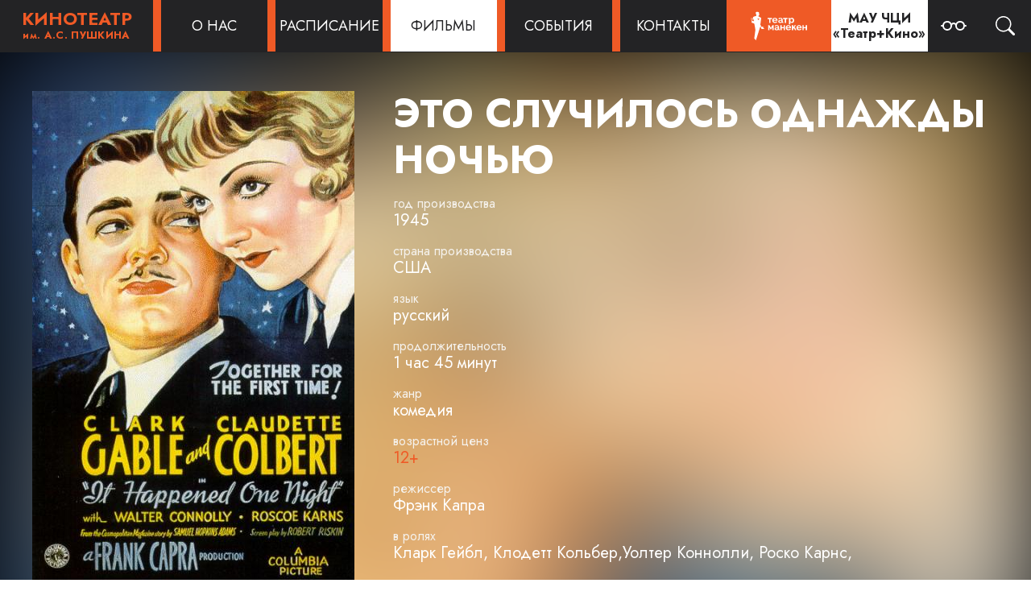

--- FILE ---
content_type: text/html; charset=utf-8
request_url: https://kinopushkin.ru/movies/1945/eto-sluchilos-odnazhdyi-nochyu/
body_size: 10913
content:
<!doctype html>
<html lang="ru">
<head>

<!-- Metadata -->
<meta charset="utf-8"><meta name="viewport" content="width=device-width, initial-scale=1, shrink-to-fit=no"><meta name="format-detection" content="telephone=no"><meta name="yandex-verification" content="b23a3d5435aadcfe"><meta name="proculture-verification" content="3d5cdd5f568851ded7378acf8c382e0d"><meta property="og:site_name" content="kinopushkin.ru"><meta property="og:type" content="article"><meta property="og:url" content="http://kinopushkin.ru/movies/1945/eto-sluchilos-odnazhdyi-nochyu/">

<link rel="preconnect" href="https://fonts.googleapis.com">
<link rel="preconnect" href="https://fonts.gstatic.com" crossorigin>
<link href="https://fonts.googleapis.com/css2?family=Jost:ital,wght@0,200;0,400;0,700;1,400&display=swap" rel="stylesheet">

<link href="/static/css/base.cedc9d38cffe.css" rel="stylesheet" type="text/css" media="all" /><link href="/static/css/pushkin.d17d5aa33739.css" rel="stylesheet" type="text/css" media="all" /><link type="text/css" rel="stylesheet" href="//cdn.kassy.ru/widget/wrap_widget.css?ver=3" /><link rel="stylesheet" href="https://cdn.jsdelivr.net/npm/@fancyapps/ui@4.0/dist/fancybox.css" />

<title>ЭТО СЛУЧИЛОСЬ ОДНАЖДЫ НОЧЬЮ &middot; Фильмы &middot; Челябинский кинотеатр имени Пушкина</title>

</head>
<body>

<div class="mobi-head">
  <a href="/" class="cinema-logo">
  <span class="cinema">Кинотеатр</span>
  <span class="name">им. А.С. <span>Пушкина</span></span>
</a>
<a href="/contacts/" class="phone icon"><svg width="15" height="15" viewBox="0 0 15 15" fill="none" xmlns="http://www.w3.org/2000/svg">
  <path d="M6.3416 8.60001C7.21139 9.48237 8.26381 10.1636 9.42494 10.5958L10.9958 9.34585C11.0423 9.31378 11.0976 9.2966 11.1541 9.2966C11.2107 9.2966 11.2659 9.31378 11.3124 9.34585L14.2291 11.225C14.3398 11.2916 14.4336 11.383 14.5029 11.492C14.5722 11.601 14.6153 11.7247 14.6286 11.8532C14.6419 11.9817 14.6252 12.1116 14.5797 12.2325C14.5343 12.3534 14.4613 12.4621 14.3666 12.55L12.9999 13.9C12.8042 14.0934 12.5637 14.2353 12.2997 14.3131C12.0358 14.3909 11.7568 14.4022 11.4874 14.3458C8.80086 13.791 6.32458 12.4915 4.3416 10.5958C2.40264 8.68137 1.06088 6.24537 0.479103 3.58335C0.421631 3.3182 0.433626 3.0427 0.513927 2.78354C0.594227 2.52439 0.74011 2.29038 0.937437 2.10418L2.3541 0.737513C2.44177 0.647425 2.54868 0.578336 2.66683 0.535421C2.78498 0.492505 2.91131 0.476875 3.03636 0.4897C3.16141 0.502526 3.28193 0.543474 3.38891 0.60948C3.49589 0.675486 3.58655 0.764838 3.6541 0.870847L5.59577 3.75001C5.62926 3.79522 5.64734 3.85 5.64734 3.90626C5.64734 3.96253 5.62926 4.0173 5.59577 4.06251L4.3166 5.60001C4.7606 6.73791 5.45233 7.76269 6.3416 8.60001Z" fill="#272727"/>
</svg></a>

  <a href="javascript:void(0)" class="hamburger icon clk" data-class-toggle="mobi-menu-on"><svg width="15" height="15" viewBox="0 0 15 15" fill="none" xmlns="http://www.w3.org/2000/svg">
  <path d="M0 1.25C0 0.559644 0.479695 0 1.07143 0H13.9286C14.5203 0 15 0.559644 15 1.25C15 1.94036 14.5203 2.5 13.9286 2.5H1.07143C0.479695 2.5 0 1.94036 0 1.25Z" fill="#272727"/>
  <path d="M0 7.5C0 6.80964 0.479695 6.25 1.07143 6.25H13.9286C14.5203 6.25 15 6.80964 15 7.5C15 8.19036 14.5203 8.75 13.9286 8.75H1.07143C0.479695 8.75 0 8.19036 0 7.5Z" fill="#272727"/>
  <path d="M0 13.75C0 13.0596 0.479695 12.5 1.07143 12.5H13.9286C14.5203 12.5 15 13.0596 15 13.75C15 14.4404 14.5203 15 13.9286 15H1.07143C0.479695 15 0 14.4404 0 13.75Z" fill="#272727"/>
</svg></a>
  <a href="javascript:void(0)" class="close icon clk" data-class-toggle="mobi-menu-on"><svg width="15" height="15" viewBox="0 0 15 15" fill="none" xmlns="http://www.w3.org/2000/svg">
  <path fill-rule="evenodd" clip-rule="evenodd" d="M14.7157 1.6558C14.8057 1.56584 14.8772 1.45902 14.926 1.34145C14.9748 1.22387 14.9999 1.09784 15 0.970539C15.0001 0.843243 14.9751 0.717177 14.9264 0.599541C14.8778 0.481904 14.8065 0.375 14.7165 0.284932C14.6265 0.194865 14.5197 0.123398 14.4022 0.074611C14.2846 0.0258245 14.1585 0.000674064 14.0312 0.000595824C13.904 0.000517584 13.7779 0.025513 13.6602 0.074155C13.5426 0.122797 13.4357 0.194133 13.3456 0.28409L7.49988 6.12985L1.6558 0.28409C1.4739 0.10219 1.22719 -1.91662e-09 0.969943 0C0.712698 1.91662e-09 0.465989 0.10219 0.28409 0.28409C0.10219 0.465989 1.91663e-09 0.712698 0 0.969943C-1.91662e-09 1.22719 0.10219 1.4739 0.28409 1.6558L6.12985 7.49988L0.28409 13.344C0.194022 13.434 0.122577 13.5409 0.0738324 13.6586C0.0250882 13.7763 0 13.9024 0 14.0298C0 14.1572 0.0250882 14.2833 0.0738324 14.401C0.122577 14.5187 0.194022 14.6256 0.28409 14.7157C0.465989 14.8976 0.712698 14.9998 0.969943 14.9998C1.09732 14.9998 1.22345 14.9747 1.34112 14.9259C1.4588 14.8772 1.56573 14.8057 1.6558 14.7157L7.49988 8.8699L13.3456 14.7157C13.5275 14.8973 13.7742 14.9993 14.0312 14.9992C14.2883 14.999 14.5348 14.8967 14.7165 14.7148C14.8982 14.5329 15.0002 14.2863 15 14.0292C14.9998 13.7721 14.8976 13.5256 14.7157 13.344L8.8699 7.49988L14.7157 1.6558Z" fill="black"/>
</svg></a>
</div>

<header class="pushkin">
  <nav>
    <div class="menu-logo">
  <a href="/">
    <span class="cinema">Кинотеатр</span>
    <span class="name">им. А.С. <span>Пушкина</span></span>
  </a>
</div>
    <div class="menu-item">
  <a href="javascript:void(0)"><span>О нас</span></a>
  <ul>
    <li>
  <a href="//theatrekino.ru/people/">Руководство</a>
</li>
    <li>
  <a href="/articles/history/">История</a>
</li>
    <li>
  <a href="/articles/rules/">Правила посещения</a>
</li>
    <li>
  <a href="/articles/hall/">План зала</a>
</li>
    <li>
  <a href="/articles/requisites/">Реквизиты</a>
</li>
    <li>
  <a href="/articles/vacancies/">Вакансии</a>
</li>
    <li>
  <a href="//theatrekino.ru/documents/">Официальные документы</a>
</li>
    <li>
  <a href="/articles/estimate/">Независимая оценка качества услуг</a>
</li>
  </ul>
</div>
    <div class="menu-item">
  <a href="/movies/schedule/"><span>Расписание</span></a>
</div>
    <div class="menu-item active">
  <a href="/movies/"><span>Фильмы</span></a>
</div>
    <div class="menu-item">
  <a href="/events/"><span>События</span></a>
</div>
    <div class="menu-item">
  <a href="/contacts/"><span>Контакты</span></a>
</div>
    <div class="menu-maneken">
  <a href="//teatrmaneken.ru/"><svg version="1.1" xmlns="http://www.w3.org/2000/svg" viewBox="0 0 240 128.94" fill="currentColor">
	<path d="M161.36,56.56c-1.11,0-2.07-0.25-2.89-0.74c-0.82-0.49-1.47-1.16-1.93-2v6.43h-3.59v-12.9l-1.99-4.92h3.92 l1.2,2.22c0.52-0.82,1.19-1.47,2.01-1.94c0.82-0.47,1.77-0.71,2.84-0.71c0.95,0,1.82,0.19,2.63,0.58c0.8,0.38,1.5,0.9,2.08,1.55 c0.58,0.65,1.04,1.42,1.37,2.3s0.5,1.82,0.5,2.8c0,1.02-0.15,1.97-0.46,2.87c-0.3,0.89-0.73,1.67-1.27,2.33 c-0.55,0.66-1.19,1.18-1.94,1.55C163.07,56.37,162.25,56.56,161.36,56.56z M160.15,53.5c0.54,0,1.03-0.12,1.49-0.35 s0.84-0.55,1.17-0.94c0.32-0.39,0.57-0.85,0.75-1.37s0.27-1.05,0.27-1.61c0-0.59-0.1-1.14-0.29-1.65 c-0.2-0.51-0.47-0.95-0.82-1.33s-0.76-0.67-1.23-0.88c-0.47-0.21-0.99-0.32-1.54-0.32c-0.34,0-0.69,0.06-1.05,0.17 c-0.36,0.12-0.69,0.28-0.99,0.5c-0.3,0.21-0.58,0.46-0.82,0.75s-0.42,0.6-0.55,0.94v3.3c0.32,0.8,0.81,1.47,1.47,2 C158.67,53.24,159.38,53.5,160.15,53.5z"/>
	<path d="M100.98,56.48h-3.56V45.54h-4.4v-3.11h12.33v3.11h-4.37V56.48z"/>
	<path d="M144.64,56.48h-3.56V45.54h-4.4v-3.11h12.33v3.11h-4.37L144.64,56.48L144.64,56.48z"/>
	<path d="M132.31,68.28h5.57v-5.31h3.56v14.04h-3.56v-5.68h-5.57v5.68h-3.56V62.97h3.56V68.28z"/>
	<path d="M151.34,77.28c-4.98,0-6.46-3.29-6.95-4.45c-0.37-0.87-0.52-1.8-0.52-2.76c0-1,0.17-1.94,0.51-2.83 c0.34-0.88,0.83-1.66,1.47-2.33s1.42-1.2,2.34-1.59s1.95-0.59,3.1-0.59c1.14,0,2.17,0.2,3.07,0.59c0.9,0.39,1.67,0.92,2.3,1.58 c0.63,0.66,1.12,1.43,1.45,2.3c0.33,0.88,0.5,1.79,0.5,2.73c0,0.23,0,0.46-0.01,0.67s-0.03,0.39-0.07,0.54h-10.85 c0.07,1.18,1.08,3.31,4.08,3.31c1.72,0,2.87-0.67,3.42-1.82l3.06,0.86C157.19,75.83,154.61,77.28,151.34,77.28z M154.91,68.81 c-0.09-1.05-0.48-1.9-1.17-2.53s-1.52-0.95-2.51-0.95c-0.48,0-0.93,0.08-1.35,0.25c-0.42,0.17-0.79,0.41-1.11,0.71 c-0.32,0.3-0.59,0.67-0.79,1.1c-0.21,0.43-0.33,0.9-0.36,1.42H154.91z"/>
	<path d="M113.39,56.73c-4.98,0-6.46-3.29-6.95-4.45c-0.37-0.87-0.52-1.8-0.52-2.76c0-1,0.17-1.94,0.51-2.83 c0.34-0.88,0.83-1.66,1.47-2.33c0.64-0.67,1.42-1.2,2.34-1.59s1.95-0.59,3.1-0.59c1.14,0,2.17,0.2,3.07,0.59s1.67,0.92,2.3,1.58 c0.63,0.66,1.12,1.43,1.45,2.3c0.33,0.88,0.5,1.79,0.5,2.73c0,0.23,0,0.46-0.01,0.67s-0.03,0.39-0.07,0.54h-10.85 c0.07,1.18,1.08,3.31,4.08,3.31c1.72,0,2.87-0.67,3.42-1.82l3.06,0.86C119.24,55.28,116.66,56.73,113.39,56.73z M116.96,48.26 c-0.09-1.05-0.48-1.9-1.17-2.53c-0.69-0.63-1.52-0.95-2.51-0.95c-0.48,0-0.93,0.08-1.35,0.25s-0.79,0.41-1.11,0.71 s-0.59,0.67-0.79,1.1c-0.21,0.43-0.33,0.9-0.36,1.42C109.67,48.26,116.96,48.26,116.96,48.26z"/>
	<path d="M181.3,77.28c-4.98,0-6.46-3.29-6.95-4.45c-0.37-0.87-0.52-1.8-0.52-2.76c0-1,0.17-1.94,0.51-2.83 c0.34-0.88,0.83-1.66,1.47-2.33s1.42-1.2,2.35-1.59c0.92-0.39,1.95-0.59,3.1-0.59c1.14,0,2.17,0.2,3.07,0.59 c0.9,0.39,1.67,0.92,2.3,1.58c0.63,0.66,1.12,1.43,1.45,2.3c0.33,0.88,0.5,1.79,0.5,2.73c0,0.23,0,0.46-0.01,0.67 s-0.03,0.39-0.07,0.54h-10.85c0.07,1.18,1.08,3.31,4.08,3.31c1.72,0,2.87-0.67,3.42-1.82l3.06,0.86 C187.15,75.83,184.58,77.28,181.3,77.28z M184.87,68.81c-0.09-1.05-0.48-1.9-1.17-2.53s-1.52-0.95-2.51-0.95 c-0.48,0-0.93,0.08-1.35,0.25c-0.42,0.17-0.79,0.41-1.11,0.71c-0.32,0.3-0.59,0.67-0.79,1.1c-0.21,0.43-0.33,0.9-0.36,1.42H184.87z"/>
	<path d="M194.38,68.28h5.57v-5.31h3.56v14.04h-3.56v-5.68h-5.57v5.68h-3.56V62.97h3.56V68.28z"/>
	<path d="M171.78,72.95c-0.86-2.7-1.81-3.35-3.55-4.18l4.22-5.8h-3.86l-3.78,5.4h-0.31v-5.4h-3.54v14.04h3.54v-5.13 c2.33,0,2.93,0.12,3.79,1.78c0.53,1.03,0.83,2.21,1.66,3.35h3.54C172.72,75.43,172.21,74.31,171.78,72.95z"/>
	<path d="M135.17,48.22c0-1.98-0.52-3.49-1.56-4.51s-2.56-1.53-4.54-1.53c-0.89,0-1.75,0.08-2.59,0.23 c-0.84,0.15-1.67,0.37-2.49,0.65l-0.5,2.75l2.66,0.73l0,0l0.31-1.5c0.6-0.25,1.37-0.46,2.56-0.46c1.06,0,1.75,0.51,2.12,1.19 c0.28,0.51,0.57,1.3,0.57,2.52h-3.42c-3.74,0-5.6,1.38-5.58,4.15c0,1.36,0.49,2.4,1.47,3.11s2.39,1.19,4.26,1.19 c1.53,0,3.95-0.38,5.04-1.99c0,1.9,2.1,1.77,3.48,1.77v-2.66C134.86,53.85,135.17,51.93,135.17,48.22z M131.71,52.91 c-0.67,0.92-1.91,1.27-3.11,1.27c-1.67,0-2.51-0.6-2.51-1.8c0-0.6,0.2-1.07,0.59-1.41s0.96-0.51,1.7-0.51l3.33,0.03V52.91z"/>
	<path d="M124.85,68.73c0-1.98-0.52-3.49-1.56-4.51c-1.04-1.02-2.56-1.53-4.54-1.53c-0.89,0-1.75,0.08-2.59,0.23 c-0.84,0.15-1.67,0.37-2.49,0.65l-0.5,2.75l2.66,0.73l0,0l0.31-1.5c0.6-0.25,1.37-0.46,2.56-0.46c1.06,0,1.75,0.51,2.12,1.19 c0.28,0.51,0.57,1.3,0.57,2.52h-3.42c-3.74,0-5.6,1.38-5.58,4.15c0,1.36,0.49,2.4,1.47,3.11s2.39,1.19,4.26,1.19 c1.53,0,3.95-0.38,5.04-1.99c0,1.9,2.1,1.77,3.48,1.77v-2.66C124.55,74.36,124.85,72.44,124.85,68.73z M121.39,73.42 c-0.67,0.92-1.91,1.27-3.11,1.27c-1.67,0-2.51-0.6-2.51-1.8c0-0.6,0.2-1.07,0.59-1.41c0.39-0.34,0.96-0.51,1.7-0.51l3.33,0.03 C121.39,71,121.39,73.42,121.39,73.42z"/>
	<path d="M102.11,70.45l4.15-7.48h3.67v14.04h-3.43v-8.44h-0.18l-3.38,6.33h-1.69l-3.38-6.33h-0.18v8.44h-3.43V62.97 h3.7L102.11,70.45z"/>
	<path d="M67.03,38.04c-0.02-0.83,0.11-1.3,0.13-1.56c0.09-1.64,2.4-1.24,2.4-1.24l-1.14-8.72 c-2.17-1.13-5.34-1.93-7.3-0.93c-2.17,1.1-1.94,2.98-1.36,4.44c0.85,2.09,1.4,3.37,1.4,4.7c0,0.94-0.02,1.63-0.02,1.63 l-9.46,3.38l0.37,3.34l0.04,0.44l0.1,0.91l1.57,2.75l0.01,0.01l1.21,1.91l-1.99,2.62l0.04,0.4l0.02,0.13l0.03,0.29l0.06,0.19 l1.78,5.47l1.13,3.46l2.5,14.19l-3.29,24.34l4.74,5.15l11.33-35.96l1.18-8.95l2.5-18.2L67.03,38.04z M69.19,45.76 c-0.07,0.19-0.16,0.37-0.29,0.55c-0.12,0.19-0.25,0.36-0.41,0.52c-0.16,0.17-0.32,0.33-0.5,0.48c-0.17,0.15-0.33,0.28-0.5,0.41 c-0.17,0.12-0.32,0.23-0.47,0.32c-0.1-0.06-0.22-0.14-0.35-0.22c-0.11-0.09-0.24-0.19-0.37-0.3c-0.12-0.09-0.25-0.21-0.38-0.32 c-0.12-0.12-0.25-0.23-0.36-0.37c-0.12-0.12-0.22-0.25-0.33-0.38c-0.09-0.14-0.17-0.27-0.25-0.41 c-0.07-0.13-0.14-0.27-0.17-0.41c-0.05-0.14-0.06-0.27-0.06-0.4c0-0.18,0.02-0.34,0.08-0.49c0.06-0.15,0.14-0.28,0.23-0.39 c0.11-0.11,0.23-0.2,0.38-0.27c0.14-0.07,0.31-0.09,0.48-0.09c0.05,0,0.09,0,0.14,0.01c0.05,0,0.1,0.01,0.15,0.01 c0.07,0.02,0.16,0.05,0.23,0.09c0.08,0.04,0.16,0.09,0.23,0.14c0.07,0.06,0.14,0.13,0.2,0.19c0.05,0.07,0.1,0.14,0.15,0.2 c0.05-0.06,0.1-0.13,0.16-0.2c0.06-0.06,0.12-0.13,0.19-0.19c0.07-0.05,0.15-0.1,0.23-0.14c0.07-0.04,0.15-0.07,0.24-0.09 c0.04,0,0.1-0.01,0.14-0.01c0.06-0.01,0.1-0.01,0.14-0.01c0.18,0,0.34,0.02,0.49,0.09c0.14,0.07,0.27,0.16,0.37,0.27 c0.1,0.11,0.18,0.24,0.24,0.39c0.05,0.15,0.08,0.31,0.08,0.49C69.3,45.4,69.26,45.58,69.19,45.76z"/>
	<path d="M83.16,73.48l-6.87,0.01l-2.86-3.15l2.5-3.77l2.39,0.77l3.99,1.16c0.28,0.08,0.33,0.46,0.07,0.61l-1.72,0.48 c-0.33,0.18-0.37,0.64-0.08,0.88l2.82,2.34C83.64,73.04,83.5,73.46,83.16,73.48z"/>
	<polygon points="55.36,58.39 54.92,58.2 52.21,56.99 47.52,55.57 48.35,50.3 48.41,49.89 48.48,49.49 52.44,52.45 52.8,51.97 53.03,52.12 53.11,52.17 53.42,52.37 54.33,52.96"/>
	<path d="M54.08,47l-1.96-3.45c-0.01-0.01-0.02-0.03-0.03-0.03c-0.13-0.16-0.39-0.09-0.43,0.12l-0.2,2.43 c-0.05,0.33-0.46,0.46-0.69,0.22l-3.25-3.41c-0.17-0.16-0.44-0.02-0.42,0.2l0.64,6.31l0.67,0.5l4.1,3.07l0.54-0.71l0.06-0.08 l2.31-3.05L54.08,47z M52.99,51.72l-0.19,0.25l-0.36,0.48l-3.96-2.96l-0.4-0.3l-0.58-5.8l3.01,3.15c0.2,0.22,0.5,0.29,0.78,0.2 c0.28-0.08,0.49-0.32,0.53-0.61V46.1l0.17-2.03l0.2,0.36l1.57,2.75l0.01,0.01l1.21,1.91L52.99,51.72z"/>
	<path d="M55.73,48.93l-1.34-2.12l-1.95-3.44c-0.09-0.15-0.23-0.25-0.39-0.29c-0.08-0.02-0.17-0.03-0.26-0.01 c-0.26,0.05-0.45,0.25-0.49,0.52c0,0,0,0.01,0,0.02l-0.2,2.42c-0.01,0-0.01,0.01-0.03,0.02c-0.02,0.01-0.03,0-0.03-0.01 l-3.27-3.42c-0.19-0.18-0.46-0.23-0.69-0.11c-0.24,0.12-0.37,0.36-0.34,0.61l0.63,6.31c0.01,0.1,0.07,0.19,0.15,0.25l0.83,0.62 l3.94,2.95c0.07,0.05,0.15,0.08,0.22,0.08c0.11,0,0.22-0.05,0.29-0.15l0.34-0.45l0.28-0.36l2.29-3.03	C55.8,49.22,55.81,49.06,55.73,48.93z M52.99,51.72l-0.19,0.25l-0.36,0.48l-3.96-2.96l-0.4-0.3l-0.58-5.8l3.01,3.15	c0.2,0.22,0.5,0.29,0.78,0.2c0.28-0.08,0.49-0.32,0.53-0.61V46.1l0.17-2.03l0.2,0.36l1.57,2.75l0.01,0.01l1.21,1.91L52.99,51.72z"/>
	<polygon points="67.27,64.67 72.63,69.41 74.89,65.7 70.75,59.16 68.54,57.17"/>
</svg></a>
</div>
    <div class="tk-logo">
  <a href="//theatrekino.ru/">
    <span class="line">МАУ ЧЦИ</span>
    <span class="line">«Театр+Кино»</span>
  </a>
</div>
    <div class="menu-eye">
  <a href="//special.kinopushkin.ru/" title="Версия для слабовидящих"><svg xmlns="http://www.w3.org/2000/svg" width="16" height="16" fill="currentColor" class="bi bi-eyeglasses" viewBox="0 0 16 16">
  <path d="M4 6a2 2 0 1 1 0 4 2 2 0 0 1 0-4zm2.625.547a3 3 0 0 0-5.584.953H.5a.5.5 0 0 0 0 1h.541A3 3 0 0 0 7 8a1 1 0 0 1 2 0 3 3 0 0 0 5.959.5h.541a.5.5 0 0 0 0-1h-.541a3 3 0 0 0-5.584-.953A1.993 1.993 0 0 0 8 6c-.532 0-1.016.208-1.375.547zM14 8a2 2 0 1 1-4 0 2 2 0 0 1 4 0z"/>
</svg></a>
</div>
    <div class="menu-search">
  <a href="#"><svg xmlns="http://www.w3.org/2000/svg" width="16" height="16" fill="currentColor" class="bi bi-search" viewBox="0 0 16 16">
  <path d="M11.742 10.344a6.5 6.5 0 1 0-1.397 1.398h-.001c.03.04.062.078.098.115l3.85 3.85a1 1 0 0 0 1.415-1.414l-3.85-3.85a1.007 1.007 0 0 0-.115-.1zM12 6.5a5.5 5.5 0 1 1-11 0 5.5 5.5 0 0 1 11 0z"/>
</svg></a>
</div>
  </nav>
</header>


<section class="movie-main banner"><div class="bg"><img src="/media/movies/2005/06/17/285.jpg" alt="ЭТО СЛУЧИЛОСЬ ОДНАЖДЫ НОЧЬЮ (1945)"></div>
  <div class="interior">
    <div class="container info">
  <figure><img src="/media/movies/2005/06/17/285.jpg" alt="ЭТО СЛУЧИЛОСЬ ОДНАЖДЫ НОЧЬЮ (1945)"></figure>
  <div class="about">
    <h1>ЭТО СЛУЧИЛОСЬ ОДНАЖДЫ НОЧЬЮ</h1>
    <dl class="issue">
  <dt>Год производства</dt>
  <dd>1945</dd>

  <dt>Страна производства</dt>
  <dd>США</dd>

  <dt>Язык</dt>
  <dd>русский</dd>

  <dt>Продолжительность</dt>
  <dd>1 час 45 минут</dd>

  <dt>Жанр</dt>
  <dd>комедия</dd>

  <dt>Возрастной ценз</dt>
  <dd class="important">12+</dd>
 
  <dt>Режиссер</dt>
  <dd>Фрэнк Капра</dd>

  <dt>В ролях</dt>
  <dd>Кларк Гейбл, Клодетт Кольбер,Уолтер Коннолли, Роско Карнс,</dd>

</dl>
  </div>
</div>
    <div class="movie-gallery" data-step="-32" style="--translate-x: 0; ">
  <div class="slider smooth">
    <div class="runner">
      <div class="block">
        
        <a href="/media/photos/2006/12/25/285-2.jpg" data-image-url="/media/photos/2006/12/25/285-2.jpg" data-type="image" data-caption="" data-index="0"><img></a><a href="/media/photos/2022/05/20/285-3.jpg" data-image-url="/media/photos/2022/05/20/285-3.jpg" data-type="image" data-caption="" data-index="1"><img></a><a href="/media/photos/2011/12/03/285-4.jpg" data-image-url="/media/photos/2011/12/03/285-4.jpg" data-type="image" data-caption="" data-index="2"><img></a><a href="/media/photos/2016/02/11/285-5.jpg" data-image-url="/media/photos/2016/02/11/285-5.jpg" data-type="image" data-caption="" data-index="3"><img></a>
      </div>
    </div>
  </div>
  <div class="arrows">
    <div class="container">
      <div class="show-all">4 фото</div>
      <div class="arrow left"><svg xmlns="http://www.w3.org/2000/svg" width="16" height="16" fill="currentColor" class="bi bi-caret-left-fill" viewBox="0 0 16 16">
  <path d="m3.86 8.753 5.482 4.796c.646.566 1.658.106 1.658-.753V3.204a1 1 0 0 0-1.659-.753l-5.48 4.796a1 1 0 0 0 0 1.506z"/>
</svg></div>
      <div class="arrow right"><svg xmlns="http://www.w3.org/2000/svg" width="16" height="16" fill="currentColor" class="bi bi-caret-right-fill" viewBox="0 0 16 16">
  <path d="m12.14 8.753-5.482 4.796c-.646.566-1.658.106-1.658-.753V3.204a1 1 0 0 1 1.659-.753l5.48 4.796a1 1 0 0 1 0 1.506z"/>
</svg></div>
    </div>
  </div>
  
</div>
    
    <div class="container text">
  <span>
 Легендарная романтическая комедия ничуть не состарилась. Очень богатый банкир, безумно любящий свою дочь (Колбер), разыскивает ее по всей Америке. Она сбежала от отца, окружившего ее стеной запретов, и села на ночной автобус в Нью-Йорк, где и познакомилась с очаровательным репортером Кларком Гэйблом, решившим сделать о ней статью, которая должна вывести его к славе и деньгам. Естественно, они полюбили друг друга. Некоторые эпизоды, по-моему, и сейчас остаются непревзойденными, например, сцена в мотеле со стеной иерихонской, или, когда весь автобус, включая водителя, поет песню "Летающая трапеция". А чего стоит сцена автостопа на шоссе! Картина впервые в истории кино завоевала 5 главных "Оскаров": фильм, актер, актриса, режиссер и сценарист. Сценарий Роберта Рискина по рассказу Сэмюэла Хопкинса Эдамса "Ночной автобус". Было снято два мюзикла-римейка "ЕВА ЗНАЛА СВОИ ЯБЛОКИ" (EVE KNEW HER APPLES) и "ОТ ЭТОГО НЕ УБЕЖАТЬ" (YOU CAN T RUN AWAY FROM IT). (М. Иванов)
</span>
</div>
  </div>
</section>
<footer class="pushkin">
  <div class="center">
    <div class="container">
      <div class="name">
        <a href="//theatrekino.ru/">Муниципальное автономное  учреждение Челябинский Центр искусств “Театр + Кино”</a>
        <a href="//teatrmaneken.ru/">Театр "МАНЕКЕН"</a>
      </div>
      <div class="contacts">
        <div class="address">Челябинск, ул. им. А.С. Пушкина, 64</div>
        <div class="phone">Телефон для справок: <a href="tel:+79581606636">+7 958 160-66-36</a></div>
        <div class="sitemap"><a href="/sitemap/">Карта сайта</a></div>
      </div>
      
      <div class="right">
        <div class="social">
  <p>Мы в соцсетях:</p>
  <div class="icons"><a href="https://vk.com/kinopushkin" target="_blank" title="ВКонтакте"><svg xmlns="http://www.w3.org/2000/svg" viewBox="0 0 576 512" fill="currentColor"><!-- Font Awesome Pro 5.15.4 by @fontawesome - https://fontawesome.com License - https://fontawesome.com/license (Commercial License) --><path d="M545 117.7c3.7-12.5 0-21.7-17.8-21.7h-58.9c-15 0-21.9 7.9-25.6 16.7 0 0-30 73.1-72.4 120.5-13.7 13.7-20 18.1-27.5 18.1-3.7 0-9.4-4.4-9.4-16.9V117.7c0-15-4.2-21.7-16.6-21.7h-92.6c-9.4 0-15 7-15 13.5 0 14.2 21.2 17.5 23.4 57.5v86.8c0 19-3.4 22.5-10.9 22.5-20 0-68.6-73.4-97.4-157.4-5.8-16.3-11.5-22.9-26.6-22.9H38.8c-16.8 0-20.2 7.9-20.2 16.7 0 15.6 20 93.1 93.1 195.5C160.4 378.1 229 416 291.4 416c37.5 0 42.1-8.4 42.1-22.9 0-66.8-3.4-73.1 15.4-73.1 8.7 0 23.7 4.4 58.7 38.1 40 40 46.6 57.9 69 57.9h58.9c16.8 0 25.3-8.4 20.4-25-11.2-34.9-86.9-106.7-90.3-111.5-8.7-11.2-6.2-16.2 0-26.2.1-.1 72-101.3 79.4-135.6z"/></svg></a></div>
</div>
        <div class="devs">Разработка сайта: <a href="http://www.rapirasoft.ru/" target="_blank">РАПИРА</a></div>
        <div class="snippets">
  <!-- Yandex.Metrika counter -->
<script type="text/javascript" >
   (function(m,e,t,r,i,k,a){m[i]=m[i]||function(){(m[i].a=m[i].a||[]).push(arguments)};
   m[i].l=1*new Date();
   for (var j = 0; j < document.scripts.length; j++) {if (document.scripts[j].src === r) { return; }}
   k=e.createElement(t),a=e.getElementsByTagName(t)[0],k.async=1,k.src=r,a.parentNode.insertBefore(k,a)})
   (window, document, "script", "https://mc.yandex.ru/metrika/tag.js", "ym");

   ym(92972236, "init", {
        clickmap:true,
        trackLinks:true,
        accurateTrackBounce:true,
        webvisor:true
   });
</script>
<noscript><div><img src="https://mc.yandex.ru/watch/92972236" style="position:absolute; left:-9999px;" alt="" /></div></noscript>
<!-- /Yandex.Metrika counter --><script async src="https://culturaltracking.ru/static/js/spxl.js?pixelId=19235" data-pixel-id="19235"></script>
</div>
      </div>
    </div>
  </div>
</footer>
<a href="javascript:void(0)" class="scrollup" id="scrollup" title="Наверх"><svg xmlns="http://www.w3.org/2000/svg" viewBox="0 0 320 512"><path d="M177 159.7l136 136c9.4 9.4 9.4 24.6 0 33.9l-22.6 22.6c-9.4 9.4-24.6 9.4-33.9 0L160 255.9l-96.4 96.4c-9.4 9.4-24.6 9.4-33.9 0L7 329.7c-9.4-9.4-9.4-24.6 0-33.9l136-136c9.4-9.5 24.6-9.5 34-.1z"></path></svg></a>

<div class="mobi-menu">
  <div class="interior">
    <a href="/" class="menu-item"><span>Главная</span></a>
<dl class="expandable">
  <dt><span>О нас</span></dt>
  <dd><a href="//theatrekino.ru/people/"><span>Руководство</span></a></dd>
  <dd><a href="/articles/history/"><span>История</span></a></dd>
  <dd><a href="/articles/rules/"><span>Правила посещения</span></a></dd>
  <dd><a href="/articles/hall/"><span>План зала</span></a></dd>
  <dd><a href="/articles/requisites/"><span>Реквизиты</span></a></dd>
  <dd><a href="/articles/vacancies/"><span>Вакансии</span></a></dd>
  <dd><a href="//theatrekino.ru/documents/"><span>Официальные документы</span></a></dd>
  <dd><a href="/articles/estimate/"><span>Независимая оценка качества услуг</span></a></dd>
</dl>
<a href="/movies/schedule/" class="menu-item"><span>Расписание</span></a>
<a href="/movies/" class="menu-item active"><span>Фильмы</span></a>
<a href="/events/" class="menu-item"><span>События</span></a>
<a href="/contacts/" class="menu-item"><span>Контакты</span></a>

<a href="//teatrmaneken.ru/" class="menu-item"><span>Манекен</span></a>
<a href="//theatrekino.ru/" class="menu-item"><span>МАУ ЧЦИ «Театр+Кино»</span></a>
  </div>
</div>

<script src="https://cdn.jsdelivr.net/npm/@fancyapps/ui@4.0/dist/fancybox.umd.js"></script>
<script>
const FANCYBOX_RU = {
    CLOSE: "Закрыть",
    NEXT: "Дальше",
    PREV: "Назад",
    MODAL: "Вы можете закрыть данное окно, нажав клавишу ESC",
    ERROR: "Что-то пошло не так. Пожалуйста, повторите попытку позже",
    IMAGE_ERROR: "Изображение не найдено",
    ELEMENT_NOT_FOUND: "HTML элемент не найден",
    AJAX_NOT_FOUND: "Ошибка загрузки AJAX : Не найдено",
    AJAX_FORBIDDEN: "Ошибка загрузки AJAX : Запрещено",
    IFRAME_ERROR: "Ошибка загрузки страницы",
    TOGGLE_ZOOM: "Переключить уровень масштаба",
    TOGGLE_THUMBS: "Переключить эскиз",
    TOGGLE_SLIDESHOW: "Переключить презентацию",
    TOGGLE_FULLSCREEN: "Переключить режим полного экрана",
    DOWNLOAD: "Скачать",
}
</script>

<script type="text/javascript" src="/static/js/base.7878da474625.js" charset="utf-8"></script><script type="text/javascript" src="/static/js/pushkin/movie.464dbc4a562a.js" charset="utf-8"></script><script src="//cdn.kassy.ru/widget/wrap_widget.js?ver=3"></script>
<script>
    /* Настройка */
    var dealerName = 'YandexTicketsDealer';
    var dealer = window[dealerName] = window[dealerName] || [];

    dealer.push(['setDefaultClientKey', 'ae3fe9b6-8363-4fb4-8fbe-43eaf4169eb3']);
    dealer.push(['setDefaultRegionId', 56]);

    /* Загрузка */
    (function () {
        var rnd = '?' + new Date().getTime() * Math.random();
        var script = document.createElement('script');
        var target = document.getElementsByTagName('script')[0];
        script.async = true;
        script.src = 'https://widget.afisha.yandex.ru/dealer/dealer.js' + rnd;
        target.parentNode.insertBefore(script, target);
    })();
</script>
<script src="https://afisha.ru/w/ticketmanager.js"></script>

</body>
</html>

--- FILE ---
content_type: text/css
request_url: https://kinopushkin.ru/static/css/pushkin.d17d5aa33739.css
body_size: 56421
content:
div.article-header {
  margin-top: 3rem;
  margin-bottom: 3rem; }
  @media (max-width: 767px) {
    div.article-header {
      margin-top: 1.5rem;
      margin-bottom: 1.5rem;
      padding-left: var(--mobi-padding);
      padding-right: var(--mobi-padding); } }
  div.article-header h1 {
    font-size: 48px;
    margin-bottom: 0.5rem; }
    @media (max-width: 767px) {
      div.article-header h1 {
        font-size: 24px; } }
    div.article-header h1 span {
      padding-left: 1rem;
      padding-right: 1rem;
      color: white;
      background: var(--color-maneken); }

.cinema-logo {
  display: flex;
  align-items: center;
  justify-content: center;
  flex-direction: column;
  font-weight: 700;
  color: inherit;
  margin-right: auto; }
  .cinema-logo .cinema {
    display: block;
    border-bottom: 3px solid var(--color-dark);
    text-transform: uppercase;
    font-size: 22px;
    line-height: 0.9; }
  .cinema-logo .name {
    display: block;
    font-size: 13px;
    letter-spacing: 0.02rem; }
    .cinema-logo .name span {
      text-transform: uppercase; }

section.document-block {
  margin-top: 3rem;
  margin-bottom: 3rem; }
  section.document-block h2 {
    font-size: 32px;
    font-weight: 400;
    margin-bottom: 1rem; }
  section.document-block p {
    display: flex;
    align-items: center;
    margin-bottom: 1.5rem; }
    section.document-block p img {
      width: 80px;
      height: 80px;
      object-fit: contain;
      object-position: center;
      margin-right: 24px; }
    section.document-block p a {
      color: var(--color-maneken);
      font-size: 18px; }

div.event-list-header {
  margin-top: 3rem;
  margin-bottom: 3rem;
  padding-left: 20px;
  padding-right: 20px;
  display: flex;
  justify-content: space-between;
  align-items: baseline;
  flex-wrap: wrap; }
  @media (max-width: 767px) {
    div.event-list-header {
      margin-top: 1.5rem;
      margin-bottom: 1.5rem;
      padding-left: var(--mobi-padding);
      padding-right: var(--mobi-padding); } }
  div.event-list-header h1 {
    font-size: 48px;
    margin-bottom: 0.5rem; }
    @media (max-width: 767px) {
      div.event-list-header h1 {
        font-size: 24px; } }
    div.event-list-header h1 span {
      padding-left: 1rem;
      padding-right: 1rem;
      color: white;
      background: var(--color-maneken); }
  div.event-list-header .link {
    font-size: 40px; }
    @media (max-width: 767px) {
      div.event-list-header .link {
        font-size: 18px; } }
    div.event-list-header .link a {
      color: var(--color-maneken); }

section.event-list article.event {
  height: 28.125vw;
  display: grid;
  grid-template-columns: 50% 50%; }
  @media (max-width: 767px) {
    section.event-list article.event {
      height: auto; } }
  section.event-list article.event .media {
    border-bottom: 1px solid white; }
    @media (max-width: 767px) {
      section.event-list article.event .media {
        height: var(--mobi-height);
        border-bottom: none; } }
    section.event-list article.event .media img {
      display: block;
      width: 100%;
      height: 100%;
      object-fit: cover;
      object-position: center; }
  section.event-list article.event .brief {
    height: 100%;
    padding: 2rem;
    color: var(--color-text);
    border-bottom: 1px solid var(--color-dark);
    display: flex;
    flex-direction: column; }
    @media (max-width: 767px) {
      section.event-list article.event .brief {
        padding-top: 1.5rem;
        padding-bottom: 1.5rem;
        padding-left: var(--mobi-padding);
        padding-right: var(--mobi-padding); } }
    section.event-list article.event .brief h3 {
      font-size: 48px;
      font-weight: 700;
      margin-bottom: 1.5rem; }
      @media (max-width: 767px) {
        section.event-list article.event .brief h3 {
          font-size: 22px;
          line-height: 1;
          margin-bottom: 0.5rem; } }
      section.event-list article.event .brief h3 a {
        color: inherit; }
    section.event-list article.event .brief .period {
      font-size: 20px;
      margin-bottom: 1rem; }
      @media (max-width: 767px) {
        section.event-list article.event .brief .period {
          font-size: 18px; } }
    section.event-list article.event .brief .line {
      width: 100%;
      display: flex;
      align-items: flex-end;
      justify-content: center;
      font-size: 24px;
      margin-bottom: 0.5rem; }
      @media (max-width: 767px) {
        section.event-list article.event .brief .line {
          justify-content: flex-start;
          flex-wrap: wrap;
          font-size: 18px;
          margin-bottom: 1rem;
          width: auto; } }
      section.event-list article.event .brief .line .date {
        margin-right: auto; }
        @media (max-width: 767px) {
          section.event-list article.event .brief .line .date {
            margin-right: 1rem; } }
      section.event-list article.event .brief .line .time {
        margin-right: 2rem; }
        @media (max-width: 767px) {
          section.event-list article.event .brief .line .time {
            margin-right: 1rem; } }
      section.event-list article.event .brief .line .timepad-url {
        display: block;
        height: 34.4px;
        line-height: 34.4px;
        color: white;
        background: var(--color-maneken);
        padding-left: 1rem;
        padding-right: 1rem; }
        @media (max-width: 767px) {
          section.event-list article.event .brief .line .timepad-url {
            font-size: 24px; } }
    section.event-list article.event .brief .link {
      margin-top: auto;
      font-size: 24px; }
      @media (max-width: 767px) {
        section.event-list article.event .brief .link {
          margin-top: 1rem;
          font-size: 18px; } }
      section.event-list article.event .brief .link a {
        color: var(--color-maneken); }
  @media (max-width: 767px) {
    section.event-list article.event {
      display: block; } }
  section.event-list article.event:first-of-type .brief {
    border-top: 1px solid var(--color-dark); }
    @media (max-width: 767px) {
      section.event-list article.event:first-of-type .brief {
        border-top: none; } }

section.event-schedule {
  margin-top: 3rem;
  margin-bottom: 3rem; }
  section.event-schedule .line {
    width: 752px;
    display: flex;
    align-items: flex-end;
    justify-content: center;
    font-size: 24px;
    margin-bottom: 0.5rem; }
    @media (max-width: 767px) {
      section.event-schedule .line {
        justify-content: flex-start;
        flex-wrap: wrap;
        font-size: 18px;
        margin-bottom: 1rem;
        width: auto; } }
    section.event-schedule .line .date {
      margin-right: auto; }
      @media (max-width: 767px) {
        section.event-schedule .line .date {
          margin-right: 1rem; } }
    section.event-schedule .line .time {
      margin-right: 2rem; }
      @media (max-width: 767px) {
        section.event-schedule .line .time {
          margin-right: 1rem; } }
    section.event-schedule .line .timepad-url {
      display: block;
      height: 34.4px;
      line-height: 34.4px;
      color: white;
      background: var(--color-maneken);
      padding-left: 1rem;
      padding-right: 1rem; }
      @media (max-width: 767px) {
        section.event-schedule .line .timepad-url {
          font-size: 24px; } }
  @media (max-width: 767px) {
    section.event-schedule {
      margin-top: 1.5rem;
      margin-bottom: 1.5rem;
      padding-left: var(--mobi-padding);
      padding-right: var(--mobi-padding); } }
  section.event-schedule h2 {
    font-size: 24px;
    font-weight: 400;
    margin-bottom: 1rem; }

section.event-text {
  margin-top: 3rem;
  margin-bottom: 3rem;
  font-size: 20px; }
  @media (max-width: 767px) {
    section.event-text {
      margin-top: 1.5rem;
      margin-bottom: 1.5rem;
      padding-left: var(--mobi-padding);
      padding-right: var(--mobi-padding); } }

footer.pushkin {
  background: black;
  color: white;
  margin-top: var(--mobi-poster-margin); }
  @media (max-width: 767px) {
    footer.pushkin {
      padding-left: var(--mobi-padding);
      padding-right: var(--mobi-padding); } }
  footer.pushkin a {
    color: inherit; }
  footer.pushkin .container {
    display: flex;
    justify-content: space-between;
    align-items: center; }
    @media (max-width: 767px) {
      footer.pushkin .container {
        flex-direction: column;
        align-items: stretch; } }
  footer.pushkin .center {
    padding-top: 30px;
    padding-bottom: 30px; }
    footer.pushkin .center .name {
      width: 273.58px;
      line-height: 23px; }
      @media (max-width: 767px) {
        footer.pushkin .center .name {
          width: auto;
          margin-bottom: 1.5rem;
          font-size: 20px;
          line-height: 1.4; } }
      footer.pushkin .center .name a {
        display: block;
        margin-bottom: 0.5rem; }
        footer.pushkin .center .name a:last-of-type {
          margin-bottom: 0; }
    footer.pushkin .center .contacts {
      text-transform: uppercase;
      font-size: 18px;
      line-height: 26px; }
      @media (max-width: 767px) {
        footer.pushkin .center .contacts {
          margin-bottom: 1.5rem;
          font-size: inherit;
          line-height: inherit;
          text-align: center; } }
      footer.pushkin .center .contacts .address {
        margin-bottom: 10px; }
        @media (max-width: 767px) {
          footer.pushkin .center .contacts .address {
            margin-bottom: 0; } }
      footer.pushkin .center .contacts .sitemap {
        font-size: 0.75rem;
        text-align: center;
        margin-top: 10px;
        line-height: 1; }
    @media (max-width: 767px) {
      footer.pushkin .center form {
        margin-bottom: 1.5rem; } }
    footer.pushkin .center form p {
      margin-bottom: 0.5rem; }
      footer.pushkin .center form p:last-of-type {
        margin-bottom: 0; }
    footer.pushkin .center form input, footer.pushkin .center form button {
      display: block;
      background: white;
      width: 100%;
      height: 32px;
      font-size: 15px;
      color: var(--color-text); }
    footer.pushkin .center form input {
      padding-left: 10px;
      padding-right: 10px;
      text-align: center; }
    footer.pushkin .center form button {
      border: none;
      cursor: pointer; }
    footer.pushkin .center .social {
      margin-bottom: 0.5rem; }
      @media (max-width: 767px) {
        footer.pushkin .center .social {
          margin-bottom: 1.5rem; } }
      footer.pushkin .center .social p {
        margin-bottom: 0.5rem; }
      footer.pushkin .center .social .icons {
        display: flex; }
        @media (max-width: 767px) {
          footer.pushkin .center .social .icons {
            justify-content: center; } }
        footer.pushkin .center .social .icons a {
          display: inline-flex;
          justify-content: center;
          align-items: center;
          vertical-align: top;
          width: 24px;
          height: 24px;
          margin-right: 0.5rem; }
          footer.pushkin .center .social .icons a:last-of-type {
            margin-right: 0; }
          footer.pushkin .center .social .icons a svg {
            width: 24px;
            height: 24px;
            object-fit: contain;
            object-position: center; }

section.movie-main + footer.pushkin {
  margin-top: 0; }

@media (max-width: 767px) {
  header.pushkin {
    display: none; } }

header.pushkin nav {
  height: calc(var(--pushkin-menu-height) + 1px);
  background: var(--color-dark);
  display: grid;
  grid-template-columns: 200px 1fr 1fr 1fr 1fr 1fr 120px 120px 64px 64px;
  border-bottom: 1px solid var(--color-dark); }
  header.pushkin nav .menu-logo {
    border-right: 10px solid var(--color-maneken); }
    header.pushkin nav .menu-logo > a {
      display: flex;
      align-items: center;
      justify-content: center;
      height: var(--pushkin-menu-height);
      color: white; }
    header.pushkin nav .menu-logo:hover:not(.active) > a {
      color: var(--color-maneken); }
    header.pushkin nav .menu-logo.active {
      background: white; }
      header.pushkin nav .menu-logo.active > a {
        color: var(--color-text); }
    header.pushkin nav .menu-logo.active {
      border-right-color: white; }
    header.pushkin nav .menu-logo a {
      flex-direction: column;
      font-weight: 700; }
      header.pushkin nav .menu-logo a .cinema {
        display: block;
        border-bottom: 3px solid var(--color-dark);
        text-transform: uppercase;
        font-size: 22px;
        line-height: 0.9; }
      header.pushkin nav .menu-logo a .name {
        display: block;
        font-size: 13px;
        letter-spacing: 0.02rem; }
        header.pushkin nav .menu-logo a .name span {
          text-transform: uppercase; }
  header.pushkin nav .menu-item {
    border-right: 10px solid var(--color-maneken);
    position: relative; }
    header.pushkin nav .menu-item > a {
      display: flex;
      align-items: center;
      justify-content: center;
      height: var(--pushkin-menu-height);
      color: white; }
    header.pushkin nav .menu-item:hover:not(.active) > a {
      color: var(--color-maneken); }
    header.pushkin nav .menu-item.active {
      background: white; }
      header.pushkin nav .menu-item.active > a {
        color: var(--color-text); }
    header.pushkin nav .menu-item > a {
      font-size: 18px;
      text-transform: uppercase; }
    header.pushkin nav .menu-item ul {
      list-style: none;
      position: absolute;
      left: 0;
      top: 100%;
      background: white;
      border: var(--color-light-gray);
      box-shadow: 0 0 2px rgba(0, 0, 0, 0.5);
      display: none;
      z-index: 20; }
      header.pushkin nav .menu-item ul li {
        border-bottom: 1px solid var(--color-light-gray); }
        header.pushkin nav .menu-item ul li:last-of-type {
          border-bottom: none; }
        header.pushkin nav .menu-item ul li a {
          display: block;
          padding: 0.75rem 1rem;
          line-height: 1;
          color: var(--color-text); }
        header.pushkin nav .menu-item ul li.active a, header.pushkin nav .menu-item ul li:hover a {
          color: var(--color-maneken); }
    header.pushkin nav .menu-item:hover ul {
      display: block; }
  header.pushkin nav .menu-maneken {
    background-color: var(--color-maneken);
    padding-right: 14px; }
    header.pushkin nav .menu-maneken a {
      color: white; }
    header.pushkin nav .menu-maneken svg {
      display: block;
      width: 100%;
      height: 100%;
      object-fit: contain;
      object-position: center; }
  header.pushkin nav .tk-logo a {
    display: flex;
    flex-direction: column;
    align-items: center;
    justify-content: center;
    height: var(--pushkin-menu-height);
    background-color: white;
    color: var(--color-text);
    font-weight: bold; }
  header.pushkin nav .menu-eye > a {
    display: flex;
    align-items: center;
    justify-content: center;
    height: var(--pushkin-menu-height);
    color: white; }
  header.pushkin nav .menu-eye:hover:not(.active) > a {
    color: var(--color-maneken); }
  header.pushkin nav .menu-eye.active {
    background: white; }
    header.pushkin nav .menu-eye.active > a {
      color: var(--color-text); }
  header.pushkin nav .menu-eye svg {
    width: 32px;
    height: 32px; }
  header.pushkin nav .menu-search > a {
    display: flex;
    align-items: center;
    justify-content: center;
    height: var(--pushkin-menu-height);
    color: white; }
  header.pushkin nav .menu-search:hover:not(.active) > a {
    color: var(--color-maneken); }
  header.pushkin nav .menu-search.active {
    background: white; }
    header.pushkin nav .menu-search.active > a {
      color: var(--color-text); }
  header.pushkin nav .menu-search svg {
    width: 24px;
    height: 24px; }

header.pushkin.transparent {
  position: relative;
  z-index: 99;
  opacity: 0.5;
  transition: opacity 0.5s ease-in-out; }
  header.pushkin.transparent:hover {
    opacity: 1; }

div.movie-gallery {
  height: auto;
  padding-top: 16px;
  padding-bottom: 16px;
  margin-top: 3rem;
  border-top: 1px solid var(--color-dark);
  border-bottom: 1px solid var(--color-dark);
  overflow: hidden; }
  div.movie-gallery .slider {
    position: relative;
    height: 400px;
    overflow: hidden; }
  div.movie-gallery .runner {
    position: absolute;
    left: 0;
    top: 0;
    width: 1000000px;
    height: 400px;
    display: flex; }
    div.movie-gallery .runner.centered {
      width: 100%;
      justify-content: center; }
  div.movie-gallery .block {
    display: flex;
    height: 400px; }
    div.movie-gallery .block a {
      display: flex;
      align-items: center;
      height: 400px;
      padding-right: 1rem;
      transition: transform 0.2s; }
      div.movie-gallery .block a:hover {
        transform: scale(1.05); }
      div.movie-gallery .block a.trailer {
        position: relative; }
        div.movie-gallery .block a.trailer::after {
          content: url('data:image/svg+xml;utf8,<svg xmlns="http://www.w3.org/2000/svg" width="60px" height="60px" fill="white" class="bi bi-play-circle" viewBox="0 0 16 16"><path d="M8 15A7 7 0 1 1 8 1a7 7 0 0 1 0 14zm0 1A8 8 0 1 0 8 0a8 8 0 0 0 0 16z"/><path d="M6.271 5.055a.5.5 0 0 1 .52.038l3.5 2.5a.5.5 0 0 1 0 .814l-3.5 2.5A.5.5 0 0 1 6 10.5v-5a.5.5 0 0 1 .271-.445z"/></svg>');
          display: block;
          position: absolute;
          left: 50%;
          top: 50%;
          transform: translate(-30px, -30px);
          opacity: 0.5; }
    div.movie-gallery .block img {
      display: block;
      max-height: 400px; }
  div.movie-gallery .player {
    display: none; }
  div.movie-gallery .arrows .container {
    padding-top: 1rem;
    padding-bottom: 1rem;
    display: flex;
    justify-content: flex-end;
    align-items: center; }
    div.movie-gallery .arrows .container svg {
      height: 32px;
      width: 32px;
      margin-left: 1.5rem;
      cursor: pointer;
      color: var(--brand-color, var(--color-maneken));
      transition: color 0.25s;
      vertical-align: top; }
      div.movie-gallery .arrows .container svg:hover {
        color: var(--color-brick); }
    div.movie-gallery .arrows .container .show-all {
      cursor: pointer;
      font-size: 20px;
      color: var(--brand-color, var(--color-maneken));
      text-decoration-line: underline;
      text-decoration-style: dashed;
      text-underline-offset: 7px;
      transition: color 0.25s; }

section.movie-list .header {
  display: flex;
  justify-content: flex-end;
  align-items: center;
  padding-left: 20px;
  padding-right: 20px;
  height: 3rem;
  margin-top: 3rem;
  margin-bottom: 3rem; }
  @media (max-width: 767px) {
    section.movie-list .header {
      padding-left: var(--mobi-padding);
      padding-right: var(--mobi-padding);
      height: 3rem;
      margin-top: 1.5rem;
      margin-bottom: 1.5rem; } }
  section.movie-list .header h1 {
    margin-right: auto;
    text-transform: uppercase; }
    @media (max-width: 767px) {
      section.movie-list .header h1 {
        overflow: hidden;
        white-space: nowrap;
        text-overflow: ellipsis; } }
  section.movie-list .header a.icon {
    display: flex;
    justify-content: center;
    align-items: center;
    width: 32px;
    height: 32px;
    margin-left: 0.25rem;
    color: inherit; }
    @media (max-width: 767px) {
      section.movie-list .header a.icon {
        display: none; } }
  section.movie-list .header a.link {
    white-space: nowrap;
    color: white;
    margin-right: 3rem; }
    @media (max-width: 767px) {
      section.movie-list .header a.link {
        display: none; } }
  section.movie-list .header.highlight {
    background: var(--color-maneken);
    color: white; }
    section.movie-list .header.highlight a.icon:hover {
      background: white;
      color: var(--color-maneken); }

@media (min-width: 768px) {
  section.movie-list.rows .header.highlight a[data-up='rows'], section.movie-list.noimage .header.highlight a[data-up='noimage'], section.movie-list.tiles .header.highlight a[data-up='tiles'] {
    background: white;
    color: var(--color-maneken); }
  section.movie-list.rows .movie {
    height: 28.125vw;
    position: relative;
    overflow: hidden;
    display: grid;
    grid-template-columns: 50% 50%; }
    section.movie-list.rows .movie .brief {
      height: 100%;
      padding: 2rem;
      color: var(--color-text);
      border-bottom: 1px solid var(--color-dark); }
      section.movie-list.rows .movie .brief .h3 {
        font-size: 48px;
        font-weight: 700;
        margin-bottom: 1.5rem; }
      section.movie-list.rows .movie .brief .issue {
        font-size: 20px;
        margin-bottom: 1.5rem; }
        section.movie-list.rows .movie .brief .issue span {
          color: var(--color-maneken); }
      section.movie-list.rows .movie .brief .tickets {
        font-size: 32px; }
    section.movie-list.rows .movie:first-of-type .brief {
      border-top: 1px solid var(--color-dark); }
    section.movie-list.rows .movie .note {
      font-size: 1rem; }
      section.movie-list.rows .movie .note a {
        color: var(--color-maneken); }
    section.movie-list.rows .movie .cover {
      display: block;
      position: absolute;
      left: 0;
      top: 0;
      width: 100%;
      height: 100%;
      background: var(--color-dark);
      color: white;
      padding: 2rem;
      display: flex;
      flex-direction: column;
      opacity: 0;
      transition: opacity .5s; }
      section.movie-list.rows .movie .cover h3 {
        font-size: 48px;
        margin-bottom: 1rem; }
      section.movie-list.rows .movie .cover .issue {
        font-size: 20px;
        margin-bottom: 0.5rem;
        color: var(--promo-gray); }
        section.movie-list.rows .movie .cover .issue span {
          color: var(--color-maneken); }
      section.movie-list.rows .movie .cover .cover-grid {
        display: grid;
        grid-template-columns: 49% 49%;
        column-gap: 2%; }
        section.movie-list.rows .movie .cover .cover-grid p {
          padding-top: 6px;
          font-size: 20px;
          color: var(--promo-gray); }
        section.movie-list.rows .movie .cover .cover-grid .ticket-line {
          display: flex;
          align-items: baseline;
          justify-content: flex-end;
          font-size: 24px;
          margin-bottom: 0.5rem;
          font-size: 24px; }
          section.movie-list.rows .movie .cover .cover-grid .ticket-line .kassy-buy-btn {
            display: inline-block;
            color: white;
            background: var(--color-maneken);
            font-size: 24px;
            padding-left: 1rem;
            padding-right: 1rem;
            border: none;
            cursor: pointer;
            height: 35px;
            line-height: 35px; }
          section.movie-list.rows .movie .cover .cover-grid .ticket-line .date {
            margin-right: auto; }
          section.movie-list.rows .movie .cover .cover-grid .ticket-line .time {
            margin-right: 2rem; }
          section.movie-list.rows .movie .cover .cover-grid .ticket-line .voice-icon {
            margin-right: 1rem; }
        section.movie-list.rows .movie .cover .cover-grid .raw-line {
          display: none; }
      section.movie-list.rows .movie .cover .more {
        margin-top: auto;
        font-size: 24px; }
        section.movie-list.rows .movie .cover .more a {
          color: var(--color-maneken); }
    section.movie-list.rows .movie:hover .cover {
      opacity: 1; }
    section.movie-list.rows .movie .media {
      border-bottom: 1px solid white; } }
    @media (min-width: 768px) and (max-width: 767px) {
      section.movie-list.rows .movie .media {
        border-bottom: none; } }
@media (min-width: 768px) {
      section.movie-list.rows .movie .media img, section.movie-list.rows .movie .media video {
        display: block;
        width: 100%;
        height: 100%;
        object-fit: cover;
        object-position: center; }
    section.movie-list.rows .movie:last-of-type .media {
      border-bottom: none; }
    section.movie-list.rows .movie .media {
      height: 28.125vw; }
  section.movie-list.noimage .movie {
    height: 28.125vw;
    position: relative;
    overflow: hidden; }
    section.movie-list.noimage .movie .brief {
      height: 100%;
      padding: 2rem;
      color: var(--color-text);
      border-bottom: 1px solid var(--color-dark); }
      section.movie-list.noimage .movie .brief .h3 {
        font-size: 48px;
        font-weight: 700;
        margin-bottom: 1.5rem; }
      section.movie-list.noimage .movie .brief .issue {
        font-size: 20px;
        margin-bottom: 1.5rem; }
        section.movie-list.noimage .movie .brief .issue span {
          color: var(--color-maneken); }
      section.movie-list.noimage .movie .brief .tickets {
        font-size: 32px; }
    section.movie-list.noimage .movie:first-of-type .brief {
      border-top: 1px solid var(--color-dark); }
    section.movie-list.noimage .movie .note {
      font-size: 1rem; }
      section.movie-list.noimage .movie .note a {
        color: var(--color-maneken); }
    section.movie-list.noimage .movie .cover {
      display: block;
      position: absolute;
      left: 0;
      top: 0;
      width: 100%;
      height: 100%;
      background: var(--color-dark);
      color: white;
      padding: 2rem;
      display: flex;
      flex-direction: column;
      opacity: 0;
      transition: opacity .5s; }
      section.movie-list.noimage .movie .cover h3 {
        font-size: 48px;
        margin-bottom: 1rem; }
      section.movie-list.noimage .movie .cover .issue {
        font-size: 20px;
        margin-bottom: 0.5rem;
        color: var(--promo-gray); }
        section.movie-list.noimage .movie .cover .issue span {
          color: var(--color-maneken); }
      section.movie-list.noimage .movie .cover .cover-grid {
        display: grid;
        grid-template-columns: 49% 49%;
        column-gap: 2%; }
        section.movie-list.noimage .movie .cover .cover-grid p {
          padding-top: 6px;
          font-size: 20px;
          color: var(--promo-gray); }
        section.movie-list.noimage .movie .cover .cover-grid .ticket-line {
          display: flex;
          align-items: baseline;
          justify-content: flex-end;
          font-size: 24px;
          margin-bottom: 0.5rem;
          font-size: 24px; }
          section.movie-list.noimage .movie .cover .cover-grid .ticket-line .kassy-buy-btn {
            display: inline-block;
            color: white;
            background: var(--color-maneken);
            font-size: 24px;
            padding-left: 1rem;
            padding-right: 1rem;
            border: none;
            cursor: pointer;
            height: 35px;
            line-height: 35px; }
          section.movie-list.noimage .movie .cover .cover-grid .ticket-line .date {
            margin-right: auto; }
          section.movie-list.noimage .movie .cover .cover-grid .ticket-line .time {
            margin-right: 2rem; }
          section.movie-list.noimage .movie .cover .cover-grid .ticket-line .voice-icon {
            margin-right: 1rem; }
        section.movie-list.noimage .movie .cover .cover-grid .raw-line {
          display: none; }
      section.movie-list.noimage .movie .cover .more {
        margin-top: auto;
        font-size: 24px; }
        section.movie-list.noimage .movie .cover .more a {
          color: var(--color-maneken); }
    section.movie-list.noimage .movie:hover .cover {
      opacity: 1; }
    section.movie-list.noimage .movie .media {
      display: none; }
  section.movie-list.tiles .grid {
    display: grid;
    grid-template-columns: repeat(3, 1fr);
    gap: 20px 20px; }
    section.movie-list.tiles .grid .movie {
      height: 18.75vw;
      position: relative;
      overflow: hidden; }
      section.movie-list.tiles .grid .movie .media {
        border-bottom: 1px solid white; } }
      @media (min-width: 768px) and (max-width: 767px) {
        section.movie-list.tiles .grid .movie .media {
          border-bottom: none; } }
@media (min-width: 768px) {
        section.movie-list.tiles .grid .movie .media img, section.movie-list.tiles .grid .movie .media video {
          display: block;
          width: 100%;
          height: 100%;
          object-fit: cover;
          object-position: center; }
      section.movie-list.tiles .grid .movie:last-of-type .media {
        border-bottom: none; }
      section.movie-list.tiles .grid .movie svg {
        width: 1rem;
        height: 1rem; }
      section.movie-list.tiles .grid .movie .media {
        height: 18.75vw; }
      section.movie-list.tiles .grid .movie .brief {
        position: absolute;
        left: 0;
        right: 0;
        bottom: 0;
        padding: 20px;
        color: white;
        background: rgba(0, 0, 0, 0.5); }
        section.movie-list.tiles .grid .movie .brief .h3 {
          font-size: 24px;
          line-height: 1;
          font-weight: 700;
          margin-bottom: 0.25rem; }
        section.movie-list.tiles .grid .movie .brief .issue {
          font-size: 15px;
          color: var(--promo-gray);
          margin-bottom: 0.25rem; }
          section.movie-list.tiles .grid .movie .brief .issue span {
            color: var(--color-maneken); }
      section.movie-list.tiles .grid .movie .note {
        display: none; }
      section.movie-list.tiles .grid .movie .cover {
        display: block;
        position: absolute;
        left: 0;
        top: 0;
        width: 100%;
        height: 100%;
        background: var(--color-dark);
        color: white;
        padding: 20px;
        display: flex;
        flex-direction: column;
        opacity: 0;
        transition: opacity .5s; }
        section.movie-list.tiles .grid .movie .cover h3 {
          font-size: 24px;
          line-height: 1;
          margin-bottom: 0.5rem; }
        section.movie-list.tiles .grid .movie .cover .issue {
          font-size: 15px;
          margin-bottom: 1rem;
          color: var(--promo-gray); }
          section.movie-list.tiles .grid .movie .cover .issue span {
            color: var(--color-maneken); }
        section.movie-list.tiles .grid .movie .cover p {
          font-size: 15px;
          color: var(--promo-gray);
          margin-bottom: 1rem; }
        section.movie-list.tiles .grid .movie .cover .tickets .ticket-line {
          display: none; }
        section.movie-list.tiles .grid .movie .cover .tickets .raw-line {
          display: flex;
          justify-content: flex-end;
          align-items: center;
          margin-bottom: 0.5rem;
          font-size: 20px; }
          section.movie-list.tiles .grid .movie .cover .tickets .raw-line .kassy-buy-btn {
            display: inline-block;
            color: white;
            background: var(--color-maneken);
            font-size: 20px;
            padding-left: 0.5rem;
            padding-right: 0.5rem;
            border: none;
            cursor: pointer;
            height: auto;
            line-height: normal; }
          section.movie-list.tiles .grid .movie .cover .tickets .raw-line .date {
            font-size: 18px;
            margin-right: auto; }
          section.movie-list.tiles .grid .movie .cover .tickets .raw-line .voice-icon {
            margin-right: 0.5rem; }
        section.movie-list.tiles .grid .movie .cover .more {
          margin-top: auto; }
          section.movie-list.tiles .grid .movie .cover .more a {
            color: var(--color-maneken); }
      section.movie-list.tiles .grid .movie:hover .cover {
        opacity: 1; }
    section.movie-list.tiles .grid .event {
      height: 18.75vw;
      position: relative;
      overflow: hidden; }
      section.movie-list.tiles .grid .event .media {
        border-bottom: 1px solid white; } }
      @media (min-width: 768px) and (max-width: 767px) {
        section.movie-list.tiles .grid .event .media {
          border-bottom: none; } }
@media (min-width: 768px) {
        section.movie-list.tiles .grid .event .media img, section.movie-list.tiles .grid .event .media video {
          display: block;
          width: 100%;
          height: 100%;
          object-fit: cover;
          object-position: center; }
      section.movie-list.tiles .grid .event:last-of-type .media {
        border-bottom: none; }
      section.movie-list.tiles .grid .event .media {
        height: 100%; }
      section.movie-list.tiles .grid .event .brief {
        position: absolute;
        left: 0;
        right: 0;
        bottom: 0;
        padding: 20px;
        color: white;
        background: rgba(0, 0, 0, 0.5); }
        section.movie-list.tiles .grid .event .brief h3 {
          font-size: 24px;
          line-height: 1;
          font-weight: 700;
          margin-bottom: 0.25rem; }
          section.movie-list.tiles .grid .event .brief h3 a {
            color: white; }
        section.movie-list.tiles .grid .event .brief .period {
          display: none; }
        section.movie-list.tiles .grid .event .brief .line {
          display: flex;
          justify-content: space-between;
          align-items: center;
          font-size: 18px; }
          section.movie-list.tiles .grid .event .brief .line .date {
            display: none; }
          section.movie-list.tiles .grid .event .brief .line .timepad-url {
            display: block;
            height: 28.8px;
            line-height: 28.8px;
            padding-left: 0.5rem;
            padding-right: 0.5rem;
            background: var(--color-maneken);
            color: white; }
        section.movie-list.tiles .grid .event .brief .link {
          margin-top: 0.25rem; }
          section.movie-list.tiles .grid .event .brief .link a {
            color: var(--color-maneken); }
  section.movie-list.rows .event {
    height: 28.125vw;
    display: grid;
    grid-template-columns: 50% 50%; } }
  @media (min-width: 768px) and (max-width: 767px) {
    section.movie-list.rows .event {
      height: auto; } }
@media (min-width: 768px) {
    section.movie-list.rows .event .media {
      border-bottom: 1px solid white; } }
    @media (min-width: 768px) and (max-width: 767px) {
      section.movie-list.rows .event .media {
        height: var(--mobi-height);
        border-bottom: none; } }
@media (min-width: 768px) {
      section.movie-list.rows .event .media img {
        display: block;
        width: 100%;
        height: 100%;
        object-fit: cover;
        object-position: center; }
    section.movie-list.rows .event .brief {
      height: 100%;
      padding: 2rem;
      color: var(--color-text);
      border-bottom: 1px solid var(--color-dark);
      display: flex;
      flex-direction: column; } }
    @media (min-width: 768px) and (max-width: 767px) {
      section.movie-list.rows .event .brief {
        padding-top: 1.5rem;
        padding-bottom: 1.5rem;
        padding-left: var(--mobi-padding);
        padding-right: var(--mobi-padding); } }
@media (min-width: 768px) {
      section.movie-list.rows .event .brief h3 {
        font-size: 48px;
        font-weight: 700;
        margin-bottom: 1.5rem; } }
      @media (min-width: 768px) and (max-width: 767px) {
        section.movie-list.rows .event .brief h3 {
          font-size: 22px;
          line-height: 1;
          margin-bottom: 0.5rem; } }
@media (min-width: 768px) {
        section.movie-list.rows .event .brief h3 a {
          color: inherit; }
      section.movie-list.rows .event .brief .period {
        font-size: 20px;
        margin-bottom: 1rem; } }
      @media (min-width: 768px) and (max-width: 767px) {
        section.movie-list.rows .event .brief .period {
          font-size: 18px; } }
@media (min-width: 768px) {
      section.movie-list.rows .event .brief .line {
        width: 100%;
        display: flex;
        align-items: flex-end;
        justify-content: center;
        font-size: 24px;
        margin-bottom: 0.5rem; } }
      @media (min-width: 768px) and (max-width: 767px) {
        section.movie-list.rows .event .brief .line {
          justify-content: flex-start;
          flex-wrap: wrap;
          font-size: 18px;
          margin-bottom: 1rem;
          width: auto; } }
@media (min-width: 768px) {
        section.movie-list.rows .event .brief .line .date {
          margin-right: auto; } }
        @media (min-width: 768px) and (max-width: 767px) {
          section.movie-list.rows .event .brief .line .date {
            margin-right: 1rem; } }
@media (min-width: 768px) {
        section.movie-list.rows .event .brief .line .time {
          margin-right: 2rem; } }
        @media (min-width: 768px) and (max-width: 767px) {
          section.movie-list.rows .event .brief .line .time {
            margin-right: 1rem; } }
@media (min-width: 768px) {
        section.movie-list.rows .event .brief .line .timepad-url {
          display: block;
          height: 34.4px;
          line-height: 34.4px;
          color: white;
          background: var(--color-maneken);
          padding-left: 1rem;
          padding-right: 1rem; } }
        @media (min-width: 768px) and (max-width: 767px) {
          section.movie-list.rows .event .brief .line .timepad-url {
            font-size: 24px; } }
@media (min-width: 768px) {
      section.movie-list.rows .event .brief .link {
        margin-top: auto;
        font-size: 24px; } }
      @media (min-width: 768px) and (max-width: 767px) {
        section.movie-list.rows .event .brief .link {
          margin-top: 1rem;
          font-size: 18px; } }
@media (min-width: 768px) {
        section.movie-list.rows .event .brief .link a {
          color: var(--color-maneken); }
  section.movie-list.noimage .event {
    height: 28.125vw; } }
  @media (min-width: 768px) and (max-width: 767px) {
    section.movie-list.noimage .event {
      height: auto; } }
@media (min-width: 768px) {
    section.movie-list.noimage .event .media {
      border-bottom: 1px solid white; } }
    @media (min-width: 768px) and (max-width: 767px) {
      section.movie-list.noimage .event .media {
        height: var(--mobi-height);
        border-bottom: none; } }
@media (min-width: 768px) {
      section.movie-list.noimage .event .media img {
        display: block;
        width: 100%;
        height: 100%;
        object-fit: cover;
        object-position: center; }
    section.movie-list.noimage .event .brief {
      height: 100%;
      padding: 2rem;
      color: var(--color-text);
      border-bottom: 1px solid var(--color-dark);
      display: flex;
      flex-direction: column; } }
    @media (min-width: 768px) and (max-width: 767px) {
      section.movie-list.noimage .event .brief {
        padding-top: 1.5rem;
        padding-bottom: 1.5rem;
        padding-left: var(--mobi-padding);
        padding-right: var(--mobi-padding); } }
@media (min-width: 768px) {
      section.movie-list.noimage .event .brief h3 {
        font-size: 48px;
        font-weight: 700;
        margin-bottom: 1.5rem; } }
      @media (min-width: 768px) and (max-width: 767px) {
        section.movie-list.noimage .event .brief h3 {
          font-size: 22px;
          line-height: 1;
          margin-bottom: 0.5rem; } }
@media (min-width: 768px) {
        section.movie-list.noimage .event .brief h3 a {
          color: inherit; }
      section.movie-list.noimage .event .brief .period {
        font-size: 20px;
        margin-bottom: 1rem; } }
      @media (min-width: 768px) and (max-width: 767px) {
        section.movie-list.noimage .event .brief .period {
          font-size: 18px; } }
@media (min-width: 768px) {
      section.movie-list.noimage .event .brief .line {
        width: 100%;
        display: flex;
        align-items: flex-end;
        justify-content: center;
        font-size: 24px;
        margin-bottom: 0.5rem; } }
      @media (min-width: 768px) and (max-width: 767px) {
        section.movie-list.noimage .event .brief .line {
          justify-content: flex-start;
          flex-wrap: wrap;
          font-size: 18px;
          margin-bottom: 1rem;
          width: auto; } }
@media (min-width: 768px) {
        section.movie-list.noimage .event .brief .line .date {
          margin-right: auto; } }
        @media (min-width: 768px) and (max-width: 767px) {
          section.movie-list.noimage .event .brief .line .date {
            margin-right: 1rem; } }
@media (min-width: 768px) {
        section.movie-list.noimage .event .brief .line .time {
          margin-right: 2rem; } }
        @media (min-width: 768px) and (max-width: 767px) {
          section.movie-list.noimage .event .brief .line .time {
            margin-right: 1rem; } }
@media (min-width: 768px) {
        section.movie-list.noimage .event .brief .line .timepad-url {
          display: block;
          height: 34.4px;
          line-height: 34.4px;
          color: white;
          background: var(--color-maneken);
          padding-left: 1rem;
          padding-right: 1rem; } }
        @media (min-width: 768px) and (max-width: 767px) {
          section.movie-list.noimage .event .brief .line .timepad-url {
            font-size: 24px; } }
@media (min-width: 768px) {
      section.movie-list.noimage .event .brief .link {
        margin-top: auto;
        font-size: 24px; } }
      @media (min-width: 768px) and (max-width: 767px) {
        section.movie-list.noimage .event .brief .link {
          margin-top: 1rem;
          font-size: 18px; } }
@media (min-width: 768px) {
        section.movie-list.noimage .event .brief .link a {
          color: var(--color-maneken); }
    section.movie-list.noimage .event .media {
      display: none; }
    section.movie-list.noimage .event .brief .line {
      width: 752px; } }

@media (max-width: 767px) {
  section.movie-list .movie .media {
    border-bottom: 1px solid white; } }
  @media (max-width: 767px) and (max-width: 767px) {
    section.movie-list .movie .media {
      border-bottom: none; } }
@media (max-width: 767px) {
    section.movie-list .movie .media img, section.movie-list .movie .media video {
      display: block;
      width: 100%;
      height: 100%;
      object-fit: cover;
      object-position: center; }
  section.movie-list .movie:last-of-type .media {
    border-bottom: none; }
  section.movie-list .movie .media {
    height: var(--mobi-height); }
  section.movie-list .movie .brief {
    display: none; }
  section.movie-list .movie .cover {
    display: block;
    color: white;
    background: var(--color-dark);
    padding-top: 1.5rem;
    padding-bottom: 1.5rem;
    padding-left: var(--mobi-padding);
    padding-right: var(--mobi-padding);
    border-bottom: 1px solid white; }
    section.movie-list .movie .cover h3 {
      font-size: 22px;
      line-height: 1;
      margin-bottom: 0.5rem; }
    section.movie-list .movie .cover .issue {
      font-size: 18px;
      margin-bottom: 1rem; }
      section.movie-list .movie .cover .issue span {
        color: var(--color-maneken); }
    section.movie-list .movie .cover .cover-grid {
      font-size: 18px; }
      section.movie-list .movie .cover .cover-grid p {
        margin-bottom: 1rem; }
      section.movie-list .movie .cover .cover-grid .ticket-line {
        display: flex;
        flex-wrap: wrap;
        align-items: center;
        margin-bottom: 1rem;
        font-size: 24px; }
        section.movie-list .movie .cover .cover-grid .ticket-line .kassy-buy-btn {
          display: inline-block;
          color: white;
          background: var(--color-maneken);
          font-size: 24px;
          padding-left: 1rem;
          padding-right: 1rem;
          border: none;
          cursor: pointer;
          height: auto;
          line-height: normal; }
        section.movie-list .movie .cover .cover-grid .ticket-line .date, section.movie-list .movie .cover .cover-grid .ticket-line .time, section.movie-list .movie .cover .cover-grid .ticket-line .voice-icon {
          font-size: 18px;
          margin-right: 1rem; }
      section.movie-list .movie .cover .cover-grid .raw-line {
        display: none; }
    section.movie-list .movie .cover .more, section.movie-list .movie .cover .note {
      font-size: 18px;
      margin-top: 1rem; }
      section.movie-list .movie .cover .more a, section.movie-list .movie .cover .note a {
        color: var(--color-maneken); }
    section.movie-list .movie .cover .note + .more {
      margin-top: 0.5rem; }
  section.movie-list .event {
    height: 28.125vw;
    display: block; } }
  @media (max-width: 767px) and (max-width: 767px) {
    section.movie-list .event {
      height: auto; } }
@media (max-width: 767px) {
    section.movie-list .event .media {
      border-bottom: 1px solid white; } }
    @media (max-width: 767px) and (max-width: 767px) {
      section.movie-list .event .media {
        height: var(--mobi-height);
        border-bottom: none; } }
@media (max-width: 767px) {
      section.movie-list .event .media img {
        display: block;
        width: 100%;
        height: 100%;
        object-fit: cover;
        object-position: center; }
    section.movie-list .event .brief {
      height: 100%;
      padding: 2rem;
      color: var(--color-text);
      border-bottom: 1px solid var(--color-dark);
      display: flex;
      flex-direction: column; } }
    @media (max-width: 767px) and (max-width: 767px) {
      section.movie-list .event .brief {
        padding-top: 1.5rem;
        padding-bottom: 1.5rem;
        padding-left: var(--mobi-padding);
        padding-right: var(--mobi-padding); } }
@media (max-width: 767px) {
      section.movie-list .event .brief h3 {
        font-size: 48px;
        font-weight: 700;
        margin-bottom: 1.5rem; } }
      @media (max-width: 767px) and (max-width: 767px) {
        section.movie-list .event .brief h3 {
          font-size: 22px;
          line-height: 1;
          margin-bottom: 0.5rem; } }
@media (max-width: 767px) {
        section.movie-list .event .brief h3 a {
          color: inherit; }
      section.movie-list .event .brief .period {
        font-size: 20px;
        margin-bottom: 1rem; } }
      @media (max-width: 767px) and (max-width: 767px) {
        section.movie-list .event .brief .period {
          font-size: 18px; } }
@media (max-width: 767px) {
      section.movie-list .event .brief .line {
        width: 100%;
        display: flex;
        align-items: flex-end;
        justify-content: center;
        font-size: 24px;
        margin-bottom: 0.5rem; } }
      @media (max-width: 767px) and (max-width: 767px) {
        section.movie-list .event .brief .line {
          justify-content: flex-start;
          flex-wrap: wrap;
          font-size: 18px;
          margin-bottom: 1rem;
          width: auto; } }
@media (max-width: 767px) {
        section.movie-list .event .brief .line .date {
          margin-right: auto; } }
        @media (max-width: 767px) and (max-width: 767px) {
          section.movie-list .event .brief .line .date {
            margin-right: 1rem; } }
@media (max-width: 767px) {
        section.movie-list .event .brief .line .time {
          margin-right: 2rem; } }
        @media (max-width: 767px) and (max-width: 767px) {
          section.movie-list .event .brief .line .time {
            margin-right: 1rem; } }
@media (max-width: 767px) {
        section.movie-list .event .brief .line .timepad-url {
          display: block;
          height: 34.4px;
          line-height: 34.4px;
          color: white;
          background: var(--color-maneken);
          padding-left: 1rem;
          padding-right: 1rem; } }
        @media (max-width: 767px) and (max-width: 767px) {
          section.movie-list .event .brief .line .timepad-url {
            font-size: 24px; } }
@media (max-width: 767px) {
      section.movie-list .event .brief .link {
        margin-top: auto;
        font-size: 24px; } }
      @media (max-width: 767px) and (max-width: 767px) {
        section.movie-list .event .brief .link {
          margin-top: 1rem;
          font-size: 18px; } }
@media (max-width: 767px) {
        section.movie-list .event .brief .link a {
          color: var(--color-maneken); } }

section.movie-main {
  padding-top: 3rem;
  padding-bottom: 3rem;
  background-repeat: no-repeat;
  background-position: center;
  background-size: cover;
  color: white; }
  @media (max-width: 767px) {
    section.movie-main {
      padding-top: 1.5rem;
      padding-bottom: 1.5rem;
      padding-left: var(--mobi-padding);
      padding-right: var(--mobi-padding); } }
  section.movie-main .bg {
    display: none; }
  section.movie-main.banner {
    position: relative;
    overflow: hidden; }
    section.movie-main.banner .bg {
      display: block;
      position: absolute;
      background: black;
      left: 0;
      right: 0;
      top: 0;
      bottom: 0;
      width: 100%;
      height: 100%;
      z-index: 1; }
      section.movie-main.banner .bg img {
        display: block;
        position: absolute;
        left: 0;
        top: 0;
        width: 100%;
        height: 100%;
        object-fit: cover;
        object-position: center;
        filter: blur(5rem);
        opacity: 1;
        z-index: 2; }
    section.movie-main.banner .interior {
      position: relative;
      z-index: 3; }
  section.movie-main .info {
    display: grid;
    grid-template-columns: var(--poster-width) 1fr;
    column-gap: var(--poster-margin); }
    @media (max-width: 767px) {
      section.movie-main .info {
        display: flex;
        flex-direction: column-reverse; } }
  @media (max-width: 767px) {
    section.movie-main figure {
      margin-top: 1.5rem; } }
  section.movie-main figure img {
    max-width: 100%; }
  section.movie-main h1 {
    font-size: 48px;
    margin-bottom: 1rem; }
    @media (max-width: 767px) {
      section.movie-main h1 {
        font-size: 24px; } }
  section.movie-main .issue dt {
    text-transform: lowercase;
    color: var(--color-light-gray);
    margin-top: 1rem; }
  section.movie-main .issue dd {
    font-size: 20px; }
    section.movie-main .issue dd.important {
      color: var(--color-maneken); }
  section.movie-main .schedule {
    padding-left: calc(var(--poster-width) + var(--poster-margin));
    margin-top: 3rem; }
    @media (max-width: 767px) {
      section.movie-main .schedule {
        padding-left: 0;
        margin-top: 1.5rem; } }
    section.movie-main .schedule h2 {
      font-size: 24px;
      font-weight: 400;
      margin-bottom: 1rem; }
    section.movie-main .schedule .show {
      display: flex;
      align-items: flex-end;
      justify-content: center;
      font-size: 24px;
      margin-bottom: 0.5rem;
      font-size: 24px; }
      section.movie-main .schedule .show .kassy-buy-btn {
        display: inline-block;
        color: white;
        background: var(--color-maneken);
        font-size: 24px;
        padding-left: 1rem;
        padding-right: 1rem;
        border: none;
        cursor: pointer;
        height: auto;
        line-height: normal; }
      @media (max-width: 767px) {
        section.movie-main .schedule .show {
          justify-content: flex-start;
          flex-wrap: wrap;
          align-items: center;
          margin-bottom: 1rem; } }
      section.movie-main .schedule .show .date {
        margin-right: auto; }
        @media (max-width: 767px) {
          section.movie-main .schedule .show .date {
            font-size: 18px;
            margin-right: 1rem; } }
      section.movie-main .schedule .show .time {
        margin-right: 2rem; }
        @media (max-width: 767px) {
          section.movie-main .schedule .show .time {
            font-size: 18px;
            margin-right: 1rem; } }
      section.movie-main .schedule .show .voice-icon {
        margin-right: 1rem; }
    @media (max-width: 767px) {
      section.movie-main .schedule .note {
        font-size: 18px; } }
    section.movie-main .schedule .note a {
      color: var(--color-maneken); }
  section.movie-main .text {
    padding-left: calc(var(--poster-width) + var(--poster-margin));
    margin-top: 3rem;
    font-size: 20px; }
    @media (max-width: 767px) {
      section.movie-main .text {
        padding-left: 0;
        margin-top: 1.5rem; } }
  section.movie-main.white {
    background: white;
    color: var(--color-text); }
    section.movie-main.white .issue dt {
      color: var(--color-dark-gray); }

section.movie-promo {
  margin-top: -64px;
  position: relative;
  height: 66vh; }
  @media (max-width: 767px) {
    section.movie-promo {
      margin-top: 0;
      height: var(--mobi-height); } }
  section.movie-promo img, section.movie-promo video {
    display: block;
    position: absolute;
    left: 0;
    top: 0;
    width: 100%;
    height: 100%;
    width: 100%;
    height: 100%;
    object-fit: cover;
    object-position: center; }

div.past-movies-link {
  display: flex;
  align-items: center;
  padding-left: 20px;
  padding-right: 20px;
  height: 3rem;
  margin-top: 3rem;
  margin-bottom: 3rem;
  background: var(--color-maneken); }
  div.past-movies-link a {
    font-size: 24px;
    font-weight: 700;
    text-transform: uppercase;
    color: white; }

section.promo-block {
  position: relative;
  width: 100%;
  height: calc(var(--client-height) - var(--pushkin-menu-height));
  overflow: hidden; }
  @media (max-width: 767px) {
    section.promo-block {
      height: var(--mobi-height); } }
  section.promo-block .slider {
    display: flex;
    height: 100%;
    width: 100000px; }
  section.promo-block .slide {
    display: block;
    position: relative;
    width: var(--client-width);
    height: calc(var(--client-height) - var(--pushkin-menu-height));
    color: white; }
    @media (max-width: 767px) {
      section.promo-block .slide {
        height: var(--mobi-height); } }
    section.promo-block .slide img, section.promo-block .slide video {
      display: block;
      position: absolute;
      top: 0;
      right: 0;
      bottom: 0;
      left: 0;
      width: 100%;
      height: 100%;
      object-fit: cover;
      object-position: center top; }
    section.promo-block .slide .cover {
      position: absolute;
      top: 0;
      right: 0;
      bottom: 0;
      left: 0;
      width: 100%;
      height: 100%;
      background: var(--promo-gradient); }
  section.promo-block .arrow {
    display: flex;
    justify-content: center;
    align-items: center;
    position: absolute;
    top: calc(0.5 * (var(--client-height) - var(--pushkin-menu-height) - 40px));
    width: 40px;
    height: 40px;
    background-color: rgba(0, 0, 0, 0.39);
    color: white;
    cursor: pointer;
    border-radius: 50%; }
    @media (max-width: 767px) {
      section.promo-block .arrow {
        top: calc(0.5 * (var(--mobi-height) - 40px)); } }
    section.promo-block .arrow.left {
      left: 2vw; }
    section.promo-block .arrow.right {
      right: 2vw; }
  section.promo-block .info {
    position: absolute;
    right: 0;
    bottom: 0;
    left: 0;
    width: 100%;
    padding: 0 2rem 3rem; }
    @media (max-width: 767px) {
      section.promo-block .info {
        padding: 0 1rem 1rem; } }
    section.promo-block .info h2 {
      font-size: 48px;
      margin-bottom: 2rem; }
      @media (max-width: 767px) {
        section.promo-block .info h2 {
          font-size: 24px;
          margin-bottom: 1rem; } }
      section.promo-block .info h2 span {
        padding-left: 1rem;
        padding-right: 1rem;
        background: var(--color-maneken); }
    section.promo-block .info p {
      font-size: 24px;
      color: var(--promo-gray);
      padding-left: 1rem;
      margin-bottom: 0.5rem; }
      @media (max-width: 767px) {
        section.promo-block .info p {
          font-size: 16px; } }
    section.promo-block .info .issue {
      color: var(--promo-gray);
      padding-left: 1rem;
      font-size: 18px; }

.text {
  line-height: 1.4; }
  .text p {
    margin-bottom: 1em; }
  .text ul, .text ol {
    padding-left: 1em;
    margin-bottom: 1em; }
  .text a {
    color: var(--color-maneken); }
  .text img {
    max-width: 100%; }
  .text :last-child {
    margin-bottom: 0; }
  .text::after {
    display: block;
    content: '';
    clear: both;
    height: 1px; }
